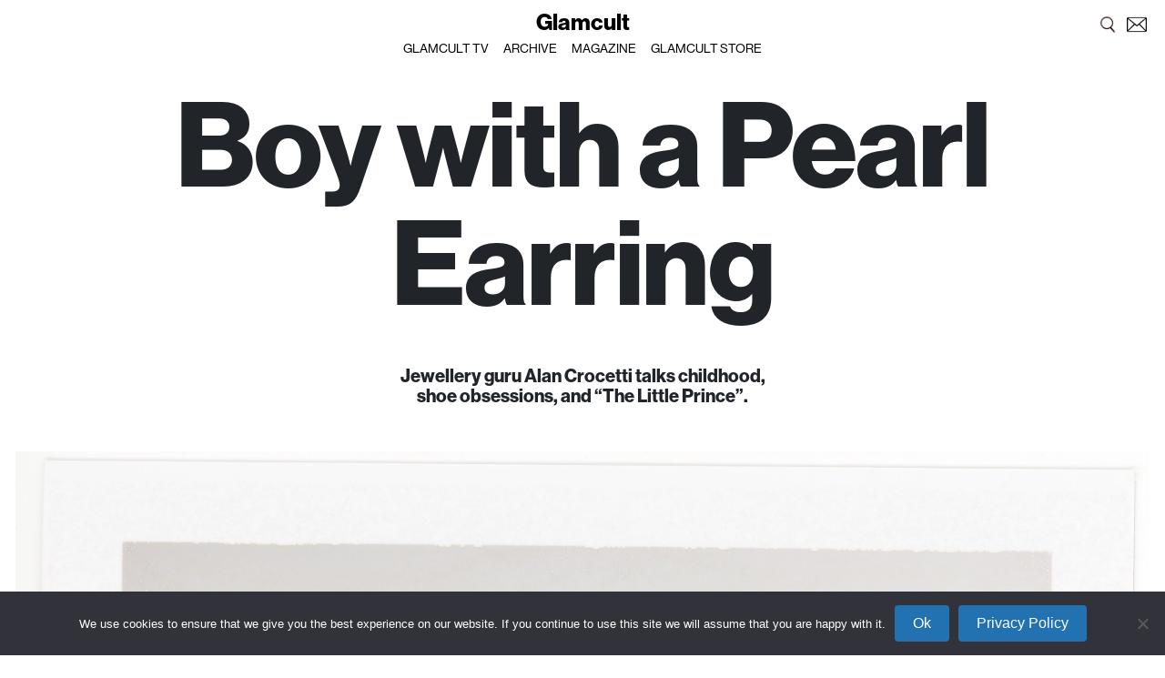

--- FILE ---
content_type: text/html; charset=UTF-8
request_url: https://www.glamcult.com/articles/boy-with-a-pearl-earring/
body_size: 14441
content:
<!DOCTYPE html>
<html lang="en">
	<head>
		<meta charset="utf-8">
		<meta name="viewport" content="width=device-width, initial-scale=1, shrink-to-fit=no">
	
		<link rel="stylesheet" href="https://stackpath.bootstrapcdn.com/bootstrap/4.3.1/css/bootstrap.min.css" integrity="sha384-ggOyR0iXCbMQv3Xipma34MD+dH/1fQ784/j6cY/iJTQUOhcWr7x9JvoRxT2MZw1T" crossorigin="anonymous">
		<link rel="stylesheet" href="/wp-content/themes/gc/css/main.css?v=2.72">
		<link rel="icon" href="https://www.glamcult.com/wp-content/themes/gc/favicon.png">
		
		<!-- Adobe font loading -->
		<link rel="stylesheet" href="https://use.typekit.net/pqp2tza.css">
		<link rel="stylesheet" href="/wp-content/themes/gc/Optimo-Genath/GenathRegular.css">
		
		<script src="https://code.jquery.com/jquery-3.4.1.min.js" integrity="sha256-CSXorXvZcTkaix6Yvo6HppcZGetbYMGWSFlBw8HfCJo=" crossorigin="anonymous"></script>
		
		<title>Glamcult</title>
		<meta name="description" content="">
		
		
		<meta name="facebook-domain-verification" content="gt8wwzbpgze0ed3e0ncalin529k3le" />
		<!-- Facebook OG -->
        <meta property="og:site_name" content="GLAMCULT.COM"/>
        <meta property="og:title" content="Boy with a Pearl Earring"/>
        <meta property="og:description" content="worldwide underground"/>
        <meta property="og:type" content="website"/>
        <meta property="og:image" content="4373"/>

		<meta name='robots' content='max-image-preview:large' />
	<style>img:is([sizes="auto" i], [sizes^="auto," i]) { contain-intrinsic-size: 3000px 1500px }</style>
	<link rel='dns-prefetch' href='//cdn.jsdelivr.net' />
<script type="text/javascript">
/* <![CDATA[ */
window._wpemojiSettings = {"baseUrl":"https:\/\/s.w.org\/images\/core\/emoji\/16.0.1\/72x72\/","ext":".png","svgUrl":"https:\/\/s.w.org\/images\/core\/emoji\/16.0.1\/svg\/","svgExt":".svg","source":{"concatemoji":"https:\/\/www.glamcult.com\/wp-includes\/js\/wp-emoji-release.min.js?ver=6.8.3"}};
/*! This file is auto-generated */
!function(s,n){var o,i,e;function c(e){try{var t={supportTests:e,timestamp:(new Date).valueOf()};sessionStorage.setItem(o,JSON.stringify(t))}catch(e){}}function p(e,t,n){e.clearRect(0,0,e.canvas.width,e.canvas.height),e.fillText(t,0,0);var t=new Uint32Array(e.getImageData(0,0,e.canvas.width,e.canvas.height).data),a=(e.clearRect(0,0,e.canvas.width,e.canvas.height),e.fillText(n,0,0),new Uint32Array(e.getImageData(0,0,e.canvas.width,e.canvas.height).data));return t.every(function(e,t){return e===a[t]})}function u(e,t){e.clearRect(0,0,e.canvas.width,e.canvas.height),e.fillText(t,0,0);for(var n=e.getImageData(16,16,1,1),a=0;a<n.data.length;a++)if(0!==n.data[a])return!1;return!0}function f(e,t,n,a){switch(t){case"flag":return n(e,"\ud83c\udff3\ufe0f\u200d\u26a7\ufe0f","\ud83c\udff3\ufe0f\u200b\u26a7\ufe0f")?!1:!n(e,"\ud83c\udde8\ud83c\uddf6","\ud83c\udde8\u200b\ud83c\uddf6")&&!n(e,"\ud83c\udff4\udb40\udc67\udb40\udc62\udb40\udc65\udb40\udc6e\udb40\udc67\udb40\udc7f","\ud83c\udff4\u200b\udb40\udc67\u200b\udb40\udc62\u200b\udb40\udc65\u200b\udb40\udc6e\u200b\udb40\udc67\u200b\udb40\udc7f");case"emoji":return!a(e,"\ud83e\udedf")}return!1}function g(e,t,n,a){var r="undefined"!=typeof WorkerGlobalScope&&self instanceof WorkerGlobalScope?new OffscreenCanvas(300,150):s.createElement("canvas"),o=r.getContext("2d",{willReadFrequently:!0}),i=(o.textBaseline="top",o.font="600 32px Arial",{});return e.forEach(function(e){i[e]=t(o,e,n,a)}),i}function t(e){var t=s.createElement("script");t.src=e,t.defer=!0,s.head.appendChild(t)}"undefined"!=typeof Promise&&(o="wpEmojiSettingsSupports",i=["flag","emoji"],n.supports={everything:!0,everythingExceptFlag:!0},e=new Promise(function(e){s.addEventListener("DOMContentLoaded",e,{once:!0})}),new Promise(function(t){var n=function(){try{var e=JSON.parse(sessionStorage.getItem(o));if("object"==typeof e&&"number"==typeof e.timestamp&&(new Date).valueOf()<e.timestamp+604800&&"object"==typeof e.supportTests)return e.supportTests}catch(e){}return null}();if(!n){if("undefined"!=typeof Worker&&"undefined"!=typeof OffscreenCanvas&&"undefined"!=typeof URL&&URL.createObjectURL&&"undefined"!=typeof Blob)try{var e="postMessage("+g.toString()+"("+[JSON.stringify(i),f.toString(),p.toString(),u.toString()].join(",")+"));",a=new Blob([e],{type:"text/javascript"}),r=new Worker(URL.createObjectURL(a),{name:"wpTestEmojiSupports"});return void(r.onmessage=function(e){c(n=e.data),r.terminate(),t(n)})}catch(e){}c(n=g(i,f,p,u))}t(n)}).then(function(e){for(var t in e)n.supports[t]=e[t],n.supports.everything=n.supports.everything&&n.supports[t],"flag"!==t&&(n.supports.everythingExceptFlag=n.supports.everythingExceptFlag&&n.supports[t]);n.supports.everythingExceptFlag=n.supports.everythingExceptFlag&&!n.supports.flag,n.DOMReady=!1,n.readyCallback=function(){n.DOMReady=!0}}).then(function(){return e}).then(function(){var e;n.supports.everything||(n.readyCallback(),(e=n.source||{}).concatemoji?t(e.concatemoji):e.wpemoji&&e.twemoji&&(t(e.twemoji),t(e.wpemoji)))}))}((window,document),window._wpemojiSettings);
/* ]]> */
</script>
<style id='wp-emoji-styles-inline-css' type='text/css'>

	img.wp-smiley, img.emoji {
		display: inline !important;
		border: none !important;
		box-shadow: none !important;
		height: 1em !important;
		width: 1em !important;
		margin: 0 0.07em !important;
		vertical-align: -0.1em !important;
		background: none !important;
		padding: 0 !important;
	}
</style>
<link rel='stylesheet' id='wp-block-library-css' href='https://www.glamcult.com/wp-includes/css/dist/block-library/style.min.css?ver=6.8.3' type='text/css' media='all' />
<style id='classic-theme-styles-inline-css' type='text/css'>
/*! This file is auto-generated */
.wp-block-button__link{color:#fff;background-color:#32373c;border-radius:9999px;box-shadow:none;text-decoration:none;padding:calc(.667em + 2px) calc(1.333em + 2px);font-size:1.125em}.wp-block-file__button{background:#32373c;color:#fff;text-decoration:none}
</style>
<style id='global-styles-inline-css' type='text/css'>
:root{--wp--preset--aspect-ratio--square: 1;--wp--preset--aspect-ratio--4-3: 4/3;--wp--preset--aspect-ratio--3-4: 3/4;--wp--preset--aspect-ratio--3-2: 3/2;--wp--preset--aspect-ratio--2-3: 2/3;--wp--preset--aspect-ratio--16-9: 16/9;--wp--preset--aspect-ratio--9-16: 9/16;--wp--preset--color--black: #000000;--wp--preset--color--cyan-bluish-gray: #abb8c3;--wp--preset--color--white: #ffffff;--wp--preset--color--pale-pink: #f78da7;--wp--preset--color--vivid-red: #cf2e2e;--wp--preset--color--luminous-vivid-orange: #ff6900;--wp--preset--color--luminous-vivid-amber: #fcb900;--wp--preset--color--light-green-cyan: #7bdcb5;--wp--preset--color--vivid-green-cyan: #00d084;--wp--preset--color--pale-cyan-blue: #8ed1fc;--wp--preset--color--vivid-cyan-blue: #0693e3;--wp--preset--color--vivid-purple: #9b51e0;--wp--preset--gradient--vivid-cyan-blue-to-vivid-purple: linear-gradient(135deg,rgba(6,147,227,1) 0%,rgb(155,81,224) 100%);--wp--preset--gradient--light-green-cyan-to-vivid-green-cyan: linear-gradient(135deg,rgb(122,220,180) 0%,rgb(0,208,130) 100%);--wp--preset--gradient--luminous-vivid-amber-to-luminous-vivid-orange: linear-gradient(135deg,rgba(252,185,0,1) 0%,rgba(255,105,0,1) 100%);--wp--preset--gradient--luminous-vivid-orange-to-vivid-red: linear-gradient(135deg,rgba(255,105,0,1) 0%,rgb(207,46,46) 100%);--wp--preset--gradient--very-light-gray-to-cyan-bluish-gray: linear-gradient(135deg,rgb(238,238,238) 0%,rgb(169,184,195) 100%);--wp--preset--gradient--cool-to-warm-spectrum: linear-gradient(135deg,rgb(74,234,220) 0%,rgb(151,120,209) 20%,rgb(207,42,186) 40%,rgb(238,44,130) 60%,rgb(251,105,98) 80%,rgb(254,248,76) 100%);--wp--preset--gradient--blush-light-purple: linear-gradient(135deg,rgb(255,206,236) 0%,rgb(152,150,240) 100%);--wp--preset--gradient--blush-bordeaux: linear-gradient(135deg,rgb(254,205,165) 0%,rgb(254,45,45) 50%,rgb(107,0,62) 100%);--wp--preset--gradient--luminous-dusk: linear-gradient(135deg,rgb(255,203,112) 0%,rgb(199,81,192) 50%,rgb(65,88,208) 100%);--wp--preset--gradient--pale-ocean: linear-gradient(135deg,rgb(255,245,203) 0%,rgb(182,227,212) 50%,rgb(51,167,181) 100%);--wp--preset--gradient--electric-grass: linear-gradient(135deg,rgb(202,248,128) 0%,rgb(113,206,126) 100%);--wp--preset--gradient--midnight: linear-gradient(135deg,rgb(2,3,129) 0%,rgb(40,116,252) 100%);--wp--preset--font-size--small: 13px;--wp--preset--font-size--medium: 20px;--wp--preset--font-size--large: 36px;--wp--preset--font-size--x-large: 42px;--wp--preset--spacing--20: 0.44rem;--wp--preset--spacing--30: 0.67rem;--wp--preset--spacing--40: 1rem;--wp--preset--spacing--50: 1.5rem;--wp--preset--spacing--60: 2.25rem;--wp--preset--spacing--70: 3.38rem;--wp--preset--spacing--80: 5.06rem;--wp--preset--shadow--natural: 6px 6px 9px rgba(0, 0, 0, 0.2);--wp--preset--shadow--deep: 12px 12px 50px rgba(0, 0, 0, 0.4);--wp--preset--shadow--sharp: 6px 6px 0px rgba(0, 0, 0, 0.2);--wp--preset--shadow--outlined: 6px 6px 0px -3px rgba(255, 255, 255, 1), 6px 6px rgba(0, 0, 0, 1);--wp--preset--shadow--crisp: 6px 6px 0px rgba(0, 0, 0, 1);}:where(.is-layout-flex){gap: 0.5em;}:where(.is-layout-grid){gap: 0.5em;}body .is-layout-flex{display: flex;}.is-layout-flex{flex-wrap: wrap;align-items: center;}.is-layout-flex > :is(*, div){margin: 0;}body .is-layout-grid{display: grid;}.is-layout-grid > :is(*, div){margin: 0;}:where(.wp-block-columns.is-layout-flex){gap: 2em;}:where(.wp-block-columns.is-layout-grid){gap: 2em;}:where(.wp-block-post-template.is-layout-flex){gap: 1.25em;}:where(.wp-block-post-template.is-layout-grid){gap: 1.25em;}.has-black-color{color: var(--wp--preset--color--black) !important;}.has-cyan-bluish-gray-color{color: var(--wp--preset--color--cyan-bluish-gray) !important;}.has-white-color{color: var(--wp--preset--color--white) !important;}.has-pale-pink-color{color: var(--wp--preset--color--pale-pink) !important;}.has-vivid-red-color{color: var(--wp--preset--color--vivid-red) !important;}.has-luminous-vivid-orange-color{color: var(--wp--preset--color--luminous-vivid-orange) !important;}.has-luminous-vivid-amber-color{color: var(--wp--preset--color--luminous-vivid-amber) !important;}.has-light-green-cyan-color{color: var(--wp--preset--color--light-green-cyan) !important;}.has-vivid-green-cyan-color{color: var(--wp--preset--color--vivid-green-cyan) !important;}.has-pale-cyan-blue-color{color: var(--wp--preset--color--pale-cyan-blue) !important;}.has-vivid-cyan-blue-color{color: var(--wp--preset--color--vivid-cyan-blue) !important;}.has-vivid-purple-color{color: var(--wp--preset--color--vivid-purple) !important;}.has-black-background-color{background-color: var(--wp--preset--color--black) !important;}.has-cyan-bluish-gray-background-color{background-color: var(--wp--preset--color--cyan-bluish-gray) !important;}.has-white-background-color{background-color: var(--wp--preset--color--white) !important;}.has-pale-pink-background-color{background-color: var(--wp--preset--color--pale-pink) !important;}.has-vivid-red-background-color{background-color: var(--wp--preset--color--vivid-red) !important;}.has-luminous-vivid-orange-background-color{background-color: var(--wp--preset--color--luminous-vivid-orange) !important;}.has-luminous-vivid-amber-background-color{background-color: var(--wp--preset--color--luminous-vivid-amber) !important;}.has-light-green-cyan-background-color{background-color: var(--wp--preset--color--light-green-cyan) !important;}.has-vivid-green-cyan-background-color{background-color: var(--wp--preset--color--vivid-green-cyan) !important;}.has-pale-cyan-blue-background-color{background-color: var(--wp--preset--color--pale-cyan-blue) !important;}.has-vivid-cyan-blue-background-color{background-color: var(--wp--preset--color--vivid-cyan-blue) !important;}.has-vivid-purple-background-color{background-color: var(--wp--preset--color--vivid-purple) !important;}.has-black-border-color{border-color: var(--wp--preset--color--black) !important;}.has-cyan-bluish-gray-border-color{border-color: var(--wp--preset--color--cyan-bluish-gray) !important;}.has-white-border-color{border-color: var(--wp--preset--color--white) !important;}.has-pale-pink-border-color{border-color: var(--wp--preset--color--pale-pink) !important;}.has-vivid-red-border-color{border-color: var(--wp--preset--color--vivid-red) !important;}.has-luminous-vivid-orange-border-color{border-color: var(--wp--preset--color--luminous-vivid-orange) !important;}.has-luminous-vivid-amber-border-color{border-color: var(--wp--preset--color--luminous-vivid-amber) !important;}.has-light-green-cyan-border-color{border-color: var(--wp--preset--color--light-green-cyan) !important;}.has-vivid-green-cyan-border-color{border-color: var(--wp--preset--color--vivid-green-cyan) !important;}.has-pale-cyan-blue-border-color{border-color: var(--wp--preset--color--pale-cyan-blue) !important;}.has-vivid-cyan-blue-border-color{border-color: var(--wp--preset--color--vivid-cyan-blue) !important;}.has-vivid-purple-border-color{border-color: var(--wp--preset--color--vivid-purple) !important;}.has-vivid-cyan-blue-to-vivid-purple-gradient-background{background: var(--wp--preset--gradient--vivid-cyan-blue-to-vivid-purple) !important;}.has-light-green-cyan-to-vivid-green-cyan-gradient-background{background: var(--wp--preset--gradient--light-green-cyan-to-vivid-green-cyan) !important;}.has-luminous-vivid-amber-to-luminous-vivid-orange-gradient-background{background: var(--wp--preset--gradient--luminous-vivid-amber-to-luminous-vivid-orange) !important;}.has-luminous-vivid-orange-to-vivid-red-gradient-background{background: var(--wp--preset--gradient--luminous-vivid-orange-to-vivid-red) !important;}.has-very-light-gray-to-cyan-bluish-gray-gradient-background{background: var(--wp--preset--gradient--very-light-gray-to-cyan-bluish-gray) !important;}.has-cool-to-warm-spectrum-gradient-background{background: var(--wp--preset--gradient--cool-to-warm-spectrum) !important;}.has-blush-light-purple-gradient-background{background: var(--wp--preset--gradient--blush-light-purple) !important;}.has-blush-bordeaux-gradient-background{background: var(--wp--preset--gradient--blush-bordeaux) !important;}.has-luminous-dusk-gradient-background{background: var(--wp--preset--gradient--luminous-dusk) !important;}.has-pale-ocean-gradient-background{background: var(--wp--preset--gradient--pale-ocean) !important;}.has-electric-grass-gradient-background{background: var(--wp--preset--gradient--electric-grass) !important;}.has-midnight-gradient-background{background: var(--wp--preset--gradient--midnight) !important;}.has-small-font-size{font-size: var(--wp--preset--font-size--small) !important;}.has-medium-font-size{font-size: var(--wp--preset--font-size--medium) !important;}.has-large-font-size{font-size: var(--wp--preset--font-size--large) !important;}.has-x-large-font-size{font-size: var(--wp--preset--font-size--x-large) !important;}
:where(.wp-block-post-template.is-layout-flex){gap: 1.25em;}:where(.wp-block-post-template.is-layout-grid){gap: 1.25em;}
:where(.wp-block-columns.is-layout-flex){gap: 2em;}:where(.wp-block-columns.is-layout-grid){gap: 2em;}
:root :where(.wp-block-pullquote){font-size: 1.5em;line-height: 1.6;}
</style>
<link rel='stylesheet' id='cookie-notice-front-css' href='https://www.glamcult.com/wp-content/plugins/cookie-notice/css/front.min.css?ver=2.5.7' type='text/css' media='all' />
<link rel='stylesheet' id='wpstream-style-css' href='https://www.glamcult.com/wp-content/plugins/wpstream/public//css/wpstream_style.css?ver=4.8' type='text/css' media='all' />
<link rel='stylesheet' id='video-js.min-css' href='https://www.glamcult.com/wp-content/plugins/wpstream/public/css/video-js.css?ver=4.8' type='text/css' media='all' />
<link rel='stylesheet' id='videojs-wpstream-player-css' href='https://www.glamcult.com/wp-content/plugins/wpstream/public/css/videojs-wpstream.css?ver=4.8.1761184794' type='text/css' media='all' />
<link rel='stylesheet' id='wpstream-integrations-css' href='https://www.glamcult.com/wp-content/plugins/wpstream/integrations/css/integrations.css?ver=4.8' type='text/css' media='all' />
<link rel='stylesheet' id='wpstream_front_style-css' href='https://www.glamcult.com/wp-content/plugins/wpstream/admin/css/wpstream-admin.css?ver=4.8' type='text/css' media='all' />
<link rel='stylesheet' id='wpstream-broadcaster-css-css' href='https://www.glamcult.com/wp-content/plugins/wpstream/public/css/broadcaster.css?ver=1761184794' type='text/css' media='all' />
<script type="text/javascript" id="cookie-notice-front-js-before">
/* <![CDATA[ */
var cnArgs = {"ajaxUrl":"https:\/\/www.glamcult.com\/wp-admin\/admin-ajax.php","nonce":"b6fd5ae750","hideEffect":"fade","position":"bottom","onScroll":false,"onScrollOffset":100,"onClick":false,"cookieName":"cookie_notice_accepted","cookieTime":2592000,"cookieTimeRejected":2592000,"globalCookie":false,"redirection":true,"cache":true,"revokeCookies":false,"revokeCookiesOpt":"automatic"};
/* ]]> */
</script>
<script type="text/javascript" src="https://www.glamcult.com/wp-content/plugins/cookie-notice/js/front.min.js?ver=2.5.7" id="cookie-notice-front-js"></script>
<script type="text/javascript" src="https://vjs.zencdn.net/8.20.0/video.min.js?ver=1" id="video.min-js"></script>
<script type="text/javascript" src="https://www.glamcult.com/wp-includes/js/jquery/jquery.min.js?ver=3.7.1" id="jquery-core-js"></script>
<script type="text/javascript" src="https://www.glamcult.com/wp-includes/js/jquery/jquery-migrate.min.js?ver=3.4.1" id="jquery-migrate-js"></script>
<link rel="https://api.w.org/" href="https://www.glamcult.com/wp-json/" /><link rel="alternate" title="JSON" type="application/json" href="https://www.glamcult.com/wp-json/wp/v2/posts/3963" /><link rel="EditURI" type="application/rsd+xml" title="RSD" href="https://www.glamcult.com/xmlrpc.php?rsd" />
<meta name="generator" content="WordPress 6.8.3" />
<link rel="canonical" href="https://www.glamcult.com/articles/boy-with-a-pearl-earring/" />
<link rel='shortlink' href='https://www.glamcult.com/?p=3963' />
<link rel="alternate" title="oEmbed (JSON)" type="application/json+oembed" href="https://www.glamcult.com/wp-json/oembed/1.0/embed?url=https%3A%2F%2Fwww.glamcult.com%2Farticles%2Fboy-with-a-pearl-earring%2F" />
<link rel="alternate" title="oEmbed (XML)" type="text/xml+oembed" href="https://www.glamcult.com/wp-json/oembed/1.0/embed?url=https%3A%2F%2Fwww.glamcult.com%2Farticles%2Fboy-with-a-pearl-earring%2F&#038;format=xml" />
 
	</head>
	
	<body data-rsssl=1 style="background-color:#ffffff">
<style>
	.logo {
		font-family: "neue-haas-grotesk-display";
		font-size: 21px;
		font-size: 25px;
		line-height: 38px;
		text-decoration: none;
		color: #000;
		font-weight: 800;
	}
	
	.logo:hover {
		color:#000;
	}
	
	.dropdown {
		width:100%;
		position: relative;
		display: inline-block;
	}
	
	.dropdown_header_content {
		width:100%;
		text-align: center;
	}
	
	.dropdown_content {
		display: none;
		position: absolute;
		background-color: #FFF;
		width:100%;
		z-index: 1;
		text-align:center;
		margin-top:-8px;
	}
	
		.dropdown_content ul {
			list-style-type: none;
			margin: 0;
			padding: 0;		
		}
	
		.dropdown_content li {
			margin: 0;
			padding: 0;
			display: inline;
			line-height: 100%;
		}
		
		.dropdown_content a {
			font-family: "neue-haas-grotesk-display";
			font-size: 14px;
			font-weight:500;
			text-transform: uppercase;
			margin-left: 6px;
			margin-right: 6px;
			color: #000;
			text-decorartion: none;
		}
	
	.dropdown:hover .dropdown_content {
		display: inline-block;
	}
	
	.dropdown_content2 {
		display: none;
		position: absolute;
		background-color: #FFF;
		width:100%;
		z-index: 1;
		text-align:center;
		padding-bottom: 7px;		
	}
	
		.dropdown_content2 ul {
			list-style-type: none;
			margin: 0;
			padding: 0;		
		}
	
		.dropdown_content2 li {
			margin: 0;
			padding: 0;
			display: inline;
		}
		
		.dropdown_content2 a {
			font-family: "neue-haas-grotesk-display";
			font-size: 14px;
			font-weight:500;
			text-transform: uppercase;
			margin-left: 8px;
			margin-right: 8px;
			color: #000;
			text-decorartion: none;
		}
		
		.sub:hover .dropdown_content2 {
			display: block;
		}
		
		
		
		.dropdown_content {
			display:block;
		}
		
		.logo:hover .dropdown_content {
			display:block;
		}
		
		
		
		.newsletterlink {
			font-family: "neue-haas-grotesk-display";
			font-size: 14px;
			font-weight:500;
			text-transform: uppercase;
			color: #000;
			text-decorartion: none;
			float:right; 
			margin-right:70px;
		}
		
		.newsletterlink:hover {
			color:#000;
		}
		
</style>



<!-- FIXED navigation logo header, hidden on MD and smaller-->
<div class="container-fluid fixed-top p-0 d-none d-lg-block" style="max-width:100%;">
	<div class="row no-gutters">
		<div class="col-12">
			<div class="header_bar" style="padding-top:5px;">
				
				<div style="position:fixed; z-index:10; right:20px; top:12px;">
					<a href="/archive"><img src="/wp-content/themes/gc/gfx/search-icon.png" style="width:22px;"></a>
					<a href='/#newsletter' data-toggle='modal' data-target='#newsletter'><img src="/wp-content/themes/gc/gfx/newsletter.png" style="width:22px; margin-left:6px;"></a>
				</div>	
				
				<div class="dropdown">
					<div class="dropdown_header_content">
					<a href="/" class="logo">Glamcult</a>
					</div>
						
					<div class="dropdown_content a" style="padding-top:5px; padding-bottom:9px;">
						<ul>
							<li><a href="/tv" target="_self">GLAMCULT TV</a></li>
							<li><a href="/archive" target="_self">ARCHIVE</a></li>
							<li><a href="https://shop.glamcult.com/collections/magazine" target="_blank">MAGAZINE</a></li>
							<li><a href="https://shop.glamcult.com" target="_blank">GLAMCULT STORE</a></li>
							
						</ul>
					</div>
				</div>
				
				
			</div>
		</div>
	</div>
</div>



<!-- FIXED navigation logo header, visible on XS, MD -->
<div class="container-fluid fixed-top p-0 d-block d-lg-none" style="max-width:100%;">
	<div class="row no-gutters">
		<div class="col-12">
			<div class="header_bar" style="padding-top:5px;">
				
				<!--
				<div style="position:fixed; z-index:10; right:20px; top:13px;"><a href="/archive"><img src="/wp-content/themes/gc/gfx/search-icon.png" style="width:22px;"></a></div>	
				-->
				
				<div class="dropdown">
					<div class="dropdown_header_content">
					<a href="/" class="logo">Glamcult</a>
					</div>
						
					<div class="dropdown_content a" style="padding-top:5px; padding-bottom:9px;">
						<ul>
							<li><a href="/tv" target="_self">GLAMCULT TV</a></li>
							<li><a href="/archive" target="_self">ARCHIVE</a></li>
							<li><a href="https://shop.glamcult.com/collections/magazine" target="_blank">MAGAZINE</a></li>
							<li><a href="https://shop.glamcult.com" target="_blank">STORE</a></li>
						</ul>
					</div>
				</div>
				
			</div>
		</div>
	</div>
</div>


<div style="height:72px; width:100%;"></div>


<!-- FIXED navigation logo header -->

<!-- code voor navigatie fade in/out scroll -->
<script>
$(window).scroll(function() {
  if ($(this).scrollTop() > 0) {
    $('.a').fadeOut();
  } else {
    $('.a').fadeIn();
  }
});

$('.header_bar').hover(function() {
   $('.a').fadeIn();
});
</script>





	
<div class="">

<div class="container-fluid" >
	
	
	<div class="row" style="margin-top:20px;">

		        <div class="col-12">
			<h1 class="ARTICLE_header_1">Boy with a Pearl Earring </h1>
			</div>
			    </div>
    	
	<div class="row" style="margin-top:20px;">

		        <div class="col-md-4 offset-md-4">
				<div class="ARTICLE_credits"><p>Jewellery guru Alan Crocetti talks childhood, shoe obsessions, and &#8220;The Little Prince&#8221;.</p>
</DIV>
			</div>
		    </div>
    	
	<div class="row" style="margin-top:20px;">

			        <div class="col-12">
			        <div style="position:relative;">
						<img src="https://www.glamcult.com/wp-content/uploads/2019/11/GC1_FINAL.jpg" style="width:100%; margin-top:30px">
									        </div>
					</div>
		            </div>
    	
	<div class="row" style="margin-top:20px;">

		        <div class="col-md-8 offset-md-2">
		        <center>
				<div class="ARTICLE_content ARTICLE_content_B">
				<p>Launching like a rocket, Brazilian designer <a href="https://www.instagram.com/alancrocetti/" target="_blank" rel="noopener">Alan Crocetti</a> has been accelerating expeditiously into the intergalactic fashion-sphere. After dropping out of a womenswear degree at Central Saint Martins in his final year, the designer first appeared on the radar with aggressively macho-looking mouthpieces for Bobby Abley’s Autumn/Winter collection in 2014. A year later, British fashion godmother Lulu Kennedy plucked him for her Fashion East showcase. One particular silver nose clip, an ode to Band-Aids on broken noses, went viral, and was pictured on every handsome “it” specimen of the season.</p>
<p>There’s an aura of gravity to Crocetti’s clean-cut, sleek and measured work. It’s neither minimal nor gothic, retro nor traditional—instead, it could almost be identified as extra-terrestrial. Jewellery transcends notions of delicacy and resilience, orbiting the upper body. An ecliptic cuff grace the axis of the ear, biker flames and tribal tattoos translate into elegant gold pieces, and a mythical scorpion with a rosebud stinger is stamped on to rings and pendants (one can only imagine what this symbolizes).</p>
<p>What’s gripping about Crocetti’s designs is that they genuinely flatter and accentuate the natural lines of the human face and body—it’s no surprise that his new collection is named &#8220;EROTICA<em>&#8220;</em>—which is also why brands such as GmbH and Helmut Lang have scrambled to collaborate with him in the past year. While the fashion world preys on and hunts Crocetti, Glamcult is blessed with an interview full of life lessons from the man himself. Where’s the anti-venom when you need it?</p>
				</div>
				</center>
			</div>			
		    </div>
    	
	<div class="row" style="margin-top:20px;">

			        <div class="col-12">
			        <div style="position:relative;">
						<img src="https://www.glamcult.com/wp-content/uploads/2019/11/GC10_FINAL.jpg" style="width:100%; margin-top:30px">
												<div class="on_image_credits black"><p>Coat <u>Ninamounah</u>, earrings, bracelet and rings <u>Alan Crocetti</u></p>
</div>
									        </div>
					</div>
		            </div>
    	
	<div class="row" style="margin-top:20px;">

		        <div class="col-md-8 offset-md-2">
		        <center>
				<div class="ARTICLE_content ARTICLE_content_B">
				<p><strong>What were you like as a child? What’s your fondest memory growing up in Belo Horizonte? </strong></p>
<p>I was a pretty active boy; I loved creating and deconstructing things from a young age. My fondest memory was the freedom I had. My parents were strict with things that would eventually help me become a better human but creative-wise they would let me explore whatever I put my head into doing. Also, the support they gave me coming out is one of my fondest memories. When I was 16 my dad wasn’t ready to hear about boys and relationships but he never lacked respect for me. He used to take me to gay clubs and would pick me up once I was ready to go home because he was scared of what people could do to me out of homophobia. A year later he was even ready to comfort me on my first ever heartbreak. It was a big lesson about mutual respect. That’s priceless.</p>
<p><strong>You once mentioned you’d be proud if your father wore your pieces—has he done so yet?</strong></p>
<p>Yeah—finally! Turns out he was just waiting for gifts…</p>
<p><strong>You went to CSM. What’s the most important thing you learned there? Who was your tutor and have you seen them since you left?</strong></p>
<p>I feel like I was at my best when I confronted my tutors (respectfully) and did what I had in mind. You can’t teach someone to be creative but you can learn how to stand your ground with things that matter. I take my ideas very seriously. Howard Tangye is incredible though; he really opens your mind in terms of letting you go beyond your initial expectations. I miss his life drawing classes with beer (he probably doesn’t know about that part). We aren’t in touch, unfortunately… let’s say I wasn’t a popular student.</p>
<p>&nbsp;</p>
				</div>
				</center>
			</div>			
		    </div>
    	
	<div class="row" style="margin-top:20px;">

			        <div class="col-6">
			    			    	<div style="position:relative;">
					<img src="https://www.glamcult.com/wp-content/uploads/2019/11/GC8_FINAL.jpg" style="width:100%;">
										<div class="on_image_credits black"><p>Trousers <u>Acne Studios</u>, earcuff and rings <u>Alan Crocetti</u></p>
</div>
								    	</div>
			    				</div>
				
				<div class="col-6">
									<div style="position:relative;">
					<img src="https://www.glamcult.com/wp-content/uploads/2019/11/GC3_FINAL1.jpg" style="width:100%;">
										<div class="on_image_credits black"><p>Earring <u>Alan Crocetti</u></p>
</div>
										</div>
								</div>
				
		            </div>
    	
	<div class="row" style="margin-top:20px;">

		        <div class="col-md-8 offset-md-2">
		        <center>
				<div class="ARTICLE_content ARTICLE_content_B">
				<p><strong>Fashion’s fairy godmother, Lulu Kennedy, supported you in her Fashion East scheme. How did you first meet and do you think you’d have the same success without her magic?</strong></p>
<p>I had a meeting with Natasha Booth from Fashion East to show what I had in mind; she liked it and guided me through it. Natasha is someone who should also be acknowledged in the programme. Fashion East is an incredible platform that helped me get exposure a lot quicker. However, the work is still hard. It isn’t just doing it and you’re sorted for life. I like to think I’d always get to where I am and where I want to be (because I’m not there yet) but Fashion East opened doors I wouldn’t have been able to in the beginning. I’m forever thankful.</p>
<p><strong>If you hadn’t ended up designing jewellery, what would have been your plan B?</strong></p>
<p>Probably footwear; I have an obsession with shoes. I would design them in every single project I had at CSM, and I was often told off for doing so. But how can you design a look without thinking of the shoes?! Jewellery, on the other hand… naked or dressed, it will do the work.</p>
<p><strong>Aside from sharing a passion for pearls, what is it about Diana Vreeland that excites you? And in the jewellery world, whom do you admire?</strong></p>
<p>Diana had an amazing approach to fashion. She taught me from a young age that as an aspiring designer you’re not supposed to give people what they want, you’re supposed to give them what they don’t know they want yet. ALANCROCETTI is truly based on that premise. My fellow Brazilian jewellery designer Fernando Jorge is incredibly talented; the sensitivity in his work is truly beautiful.</p>
				</div>
				</center>
			</div>			
		    </div>
    	
	<div class="row" style="margin-top:20px;">

			        <div class="col-6">
			    			    	<div style="position:relative;">
					<img src="https://www.glamcult.com/wp-content/uploads/2019/11/GC2_FINAL2.jpg" style="width:100%;">
										<div class="on_image_credits black"><p><span lang="EN-GB">Trousers <u>Acne Studios</u>, rings <u>Alan Crocetti</u></span></p>
</div>
								    	</div>
			    				</div>
				
				<div class="col-6">
									<div style="position:relative;">
					<img src="https://www.glamcult.com/wp-content/uploads/2019/11/GC9_FINAL1.jpg" style="width:100%;">
										<div class="on_image_credits black"><p>Suit <u>Comme des Garçons</u>, earrings <u>Alan Crocetti</u></p>
</div>
										</div>
								</div>
				
		            </div>
    	
	<div class="row" style="margin-top:20px;">

		        <div class="col-md-8 offset-md-2">
		        <center>
				<div class="ARTICLE_content ARTICLE_content_B">
				<p><strong>Of all your designs, what’s your favourite? Can you explain the thought process behind the idea?</strong></p>
<p>Let’s say you can’t really choose a favourite child, though you know the ones that are doing better. My rose earring is already in its third update and has been with me for a while now. It’s based on my love for roses, the first book I loved as a kid—Antoine de Saint-Exupéry’s&#8221;The Little Prince&#8221;<em>—</em>and my first memory of art and surrealism, Salvador Dalí’s  &#8220;Rose Meditative&#8221;.</p>
<p><strong>Do you believe Instagram has played a part in your success? </strong></p>
<p>I’m a true believer in the power of Instagram; it’s a big part of my career. And it’s literally where you see not only the product but the ideas behind it and old mood boards. It just makes everything more exciting.</p>
<p><strong>How did your collaboration with GmbH, our Berlin favourites, begin? What exactly makes this collab work so well?</strong></p>
<p>Serhat [Isik] and I were friends before they started the brand, back when I was still discovering myself as a designer and he had plans with his new brand. Knowing him as a person and everything he and GmbH stand for hit home. So, when Serhat and Benjamin [Huseby] approached me to work on their jewellery it was really a no-brainer. I identify and I’m an admirer of their brand’s empowering cuts as well as the inclusive message it represents.</p>
				</div>
				</center>
			</div>			
		    </div>
    	
	<div class="row" style="margin-top:20px;">

			        <div class="col-12">
			        <div style="position:relative;">
						<img src="https://www.glamcult.com/wp-content/uploads/2019/11/GC4_FINAL5.jpg" style="width:100%; margin-top:30px">
												<div class="on_image_credits black"><p>Shirt <u>Comme des Garçons</u>, bracelet <u>Alan Crocetti</u></p>
</div>
									        </div>
					</div>
		            </div>
    	
	<div class="row" style="margin-top:20px;">

		        <div class="col-md-8 offset-md-2">
		        <center>
				<div class="ARTICLE_content ARTICLE_content_B">
				<p><strong>What’s your birthstone, and have you ever used it in your work?</strong></p>
<p>Wow, I had to Google that because I didn’t even know it. Citrine and Topaz! Funnily enough, they’ve been used in almost all of my seasons… is that a sign?</p>
<p><strong>Is there anyone, dead or alive, you’d love to work with?</strong></p>
<p>Azzedine Alaïa.</p>
<p><strong>Have you ever approached a stranger wearing your designs? </strong></p>
<p>I used to host at a restaurant in Mayfair in the beginning of my career and sometimes I used to see artists who had borrowed my pieces via stylists for events wearing them. I wouldn’t say a word. I was happy enough my jewellery was doing the job without further introduction.</p>
<p><strong>The upcoming issue of Glamcult zooms in on the idea of nurturing. What does the word “nurture” mean in your personal and professional life?</strong></p>
<p>It’s the common base of a good life. Treat yourself, the ones around you and the place you live with respect. It’s a simple recipe of internal peace and, very important, survival.</p>
<p><strong>Do you have a pearl of wisdom to share with us?</strong></p>
<p>Learn how to spend your time and don’t take yourself too seriously.</p>
				</div>
				</center>
			</div>			
		    </div>
    	
	<div class="row" style="margin-top:20px;">

			        <div class="col-12">
			        <div style="position:relative;">
						<img src="https://www.glamcult.com/wp-content/uploads/2019/11/GC11_FINAL.jpg" style="width:100%; margin-top:30px">
												<div class="on_image_credits black"><p>Trousers <u>Wooyoungmi</u>, balaclava <u>Ninamounah</u>, rings <u>Alan Crocetti</u></p>
</div>
									        </div>
					</div>
		            </div>
    	
	<div class="row" style="margin-top:20px;">

		        <div class="col-md-4 offset-md-4">
				<div class="ARTICLE_credits"><p><em>This interview and photoshoot originally appeared in Glamcult&#8217;s Winter&#8217;19 NURTURE issue. </em></p>
<p>&nbsp;</p>
<p>Words: Lawrence Harrison</p>
<p>Photography: Ferry van der Nat—UNSPOKEN</p>
<p>Styling: Leendert Sonnevelt</p>
<p>Hair: Daan Kneppers—NCL Representation</p>
<p>Models: Said—Tomorrow Is Another Day, Matthieu Rousseau</p>
<p>&nbsp;</p>
<p>Special thanks to VAHQ studio</p>
<p>&nbsp;</p>
<p><a href="http://www.alancrocetti.com">www.alancrocetti.com</a></p>
<p>&nbsp;</p>
</DIV>
			</div>
		    </div>
    	
	
<div style="width:100%; height:100px;"></div>	
	

</div>



<div class="progress-container">
    <div class="progress-bar" id="myBar"></div>
</div> 

<script>
// When the user scrolls the page, execute myFunction 
window.onscroll = function() {myFunction()};

function myFunction() {
  var winScroll = document.body.scrollTop || document.documentElement.scrollTop;
  var height = document.documentElement.scrollHeight - document.documentElement.clientHeight;
  var scrolled = (winScroll / height) * 100;
  document.getElementById("myBar").style.width = scrolled + "%";
}
</script>



<div class="blockpadding" style="background-color:#000;">
	<div class="container-fluid">
		<div class="row">
			<div class="col-4">
				<div class="footer_item"><a href="/archive">SEARCH</a></div>
				<div class="footer_item"><a href="/about">ABOUT</a></div>
				<div class="footer_item"><a href="/contact">CONTACT</a></div>
			</div>
			<div class="col-4">
				<div class="footer_item"><a href="/jobs">JOBS</a></div>
				<div class="footer_item"><a href="/advertising">ADVERTISING</a></div>
				<div class="footer_item"><a href="/terms-and-conditions">TERMS & CONDITIONS</a></div>
				<div class="footer_item"><a href="/privacy-policy">PRIVACY POLICY</a></div>
			</div>

			<div class="col-4">
				<div class="footer_item"><a href="https://www.youtube.com/@GlamcultTV" target="_blank">YOUTUBE</a></div>
				<div class="footer_item"><a href="https://www.instagram.com/glamcult" target="_blank">INSTAGRAM</a></div>
				<div class="footer_item"><a href="https://www.facebook.com/glamcult" target="_blank">FACEBOOK</a></div>
				<div class="footer_item"><a href='/#newsletter' data-toggle='modal' data-target='#newsletter'>NEWSLETTER</a></div>
			</div>

		</div>
	</div>
<div>




	<!-- Modal -->
<div class="modal fade" id="newsletter" tabindex="-1" role="dialog" aria-hidden="true">
  <div class="modal-dialog">
    <div class="modal-content">
	    
	    	<div class="modal-header">
			<button type="button" class="close" data-dismiss="modal" aria-label="Close">
			<span aria-hidden="true">&times;</span>
			</button>
      	</div>
	    
	    
	    
            <div class="modal-body" style="margin-top:-20px;">
       
<!-- Begin Mailchimp Signup Form -->
<link href="//cdn-images.mailchimp.com/embedcode/classic-10_7.css" rel="stylesheet" type="text/css">
<style type="text/css">
	#mc_embed_signup{background:#fff; clear:left; font:14px Helvetica,Arial,sans-serif; }
	/* Add your own Mailchimp form style overrides in your site stylesheet or in this style block.
	   We recommend moving this block and the preceding CSS link to the HEAD of your HTML file. */
</style>
<style type="text/css">
	#mc-embedded-subscribe-form input[type=checkbox]{display: inline; width: auto;margin-right: 10px;}
	#mergeRow-gdpr {margin-top: 20px;}
	#mergeRow-gdpr fieldset label {font-weight: normal;}
	#mc-embedded-subscribe-form .mc_fieldset{border:none;min-height: 0px;padding-bottom:0px;}
</style>
<div id="mc_embed_signup">
<form action="https://glamcult.us16.list-manage.com/subscribe/post?u=7f5f5c108aab86c18c0018021&amp;id=ce3c5098a2" method="post" id="mc-embedded-subscribe-form" name="mc-embedded-subscribe-form" class="validate" target="_blank" novalidate>
    <div id="mc_embed_signup_scroll">
	<h2>Subscribe to our mailing list</h2>
<div class="mc-field-group">
	<label for="mce-EMAIL">Email Address </label>
	<input type="email" value="" name="EMAIL" class="required email" id="mce-EMAIL">
</div>


	<div id="mce-responses" class="clear">
		<div class="response" id="mce-error-response" style="display:none"></div>
		<div class="response" id="mce-success-response" style="display:none"></div>
	</div>    <!-- real people should not fill this in and expect good things - do not remove this or risk form bot signups-->
    <div style="position: absolute; left: -5000px;" aria-hidden="true"><input type="text" name="b_7f5f5c108aab86c18c0018021_ce3c5098a2" tabindex="-1" value=""></div>
    <div class="clear"><input type="submit" value="Subscribe" name="subscribe" id="mc-embedded-subscribe" class="button"></div>
    </div>
</form>
<br><br>
</div>
<script type='text/javascript' src='//s3.amazonaws.com/downloads.mailchimp.com/js/mc-validate.js'></script><script type='text/javascript'>(function($) {window.fnames = new Array(); window.ftypes = new Array();fnames[0]='EMAIL';ftypes[0]='email';fnames[1]='FNAME';ftypes[1]='text';fnames[2]='LNAME';ftypes[2]='text';fnames[3]='ADDRESS';ftypes[3]='address';fnames[4]='PHONE';ftypes[4]='phone';}(jQuery));var $mcj = jQuery.noConflict(true);</script>
<!--End mc_embed_signup-->


      </div>
    </div>
  </div>
</div>



	
	<script src="https://cdnjs.cloudflare.com/ajax/libs/popper.js/1.14.7/umd/popper.min.js" integrity="sha384-UO2eT0CpHqdSJQ6hJty5KVphtPhzWj9WO1clHTMGa3JDZwrnQq4sF86dIHNDz0W1" crossorigin="anonymous"></script>
	<script src="https://stackpath.bootstrapcdn.com/bootstrap/4.3.1/js/bootstrap.min.js" integrity="sha384-JjSmVgyd0p3pXB1rRibZUAYoIIy6OrQ6VrjIEaFf/nJGzIxFDsf4x0xIM+B07jRM" crossorigin="anonymous"></script>
	
	<script type="speculationrules">
{"prefetch":[{"source":"document","where":{"and":[{"href_matches":"\/*"},{"not":{"href_matches":["\/wp-*.php","\/wp-admin\/*","\/wp-content\/uploads\/*","\/wp-content\/*","\/wp-content\/plugins\/*","\/wp-content\/themes\/gc\/*","\/*\\?(.+)"]}},{"not":{"selector_matches":"a[rel~=\"nofollow\"]"}},{"not":{"selector_matches":".no-prefetch, .no-prefetch a"}}]},"eagerness":"conservative"}]}
</script>
<script type="text/javascript" src="https://cdn.jsdelivr.net/npm/videojs-logo@latest/dist/videojs-logo.min.js?ver=3.0.0" id="videojs-logo-js"></script>
<script type="text/javascript" src="https://www.glamcult.com/wp-includes/js/jquery/ui/core.min.js?ver=1.13.3" id="jquery-ui-core-js"></script>
<script type="text/javascript" src="https://www.glamcult.com/wp-includes/js/jquery/ui/menu.min.js?ver=1.13.3" id="jquery-ui-menu-js"></script>
<script type="text/javascript" src="https://www.glamcult.com/wp-includes/js/dist/dom-ready.min.js?ver=f77871ff7694fffea381" id="wp-dom-ready-js"></script>
<script type="text/javascript" src="https://www.glamcult.com/wp-includes/js/dist/hooks.min.js?ver=4d63a3d491d11ffd8ac6" id="wp-hooks-js"></script>
<script type="text/javascript" src="https://www.glamcult.com/wp-includes/js/dist/i18n.min.js?ver=5e580eb46a90c2b997e6" id="wp-i18n-js"></script>
<script type="text/javascript" id="wp-i18n-js-after">
/* <![CDATA[ */
wp.i18n.setLocaleData( { 'text direction\u0004ltr': [ 'ltr' ] } );
/* ]]> */
</script>
<script type="text/javascript" src="https://www.glamcult.com/wp-includes/js/dist/a11y.min.js?ver=3156534cc54473497e14" id="wp-a11y-js"></script>
<script type="text/javascript" src="https://www.glamcult.com/wp-includes/js/jquery/ui/autocomplete.min.js?ver=1.13.3" id="jquery-ui-autocomplete-js"></script>
<script type="text/javascript" src="https://www.glamcult.com/wp-includes/js/jquery/ui/effect.min.js?ver=1.13.3" id="jquery-effects-core-js"></script>
<script type="text/javascript" id="wpstream-start-streaming-js-extra">
/* <![CDATA[ */
var wpstream_start_streaming_vars = {"admin_url":"https:\/\/www.glamcult.com\/wp-admin\/","loading_url":"https:\/\/www.glamcult.com\/wp-content\/plugins\/wpstream\/\/img\/loading.gif","download_mess":"Click to download!","uploading":"We are uploading your file.Do not close this window!","upload_complete2":"Upload Complete! You can upload another file!","not_accepted":"The file is not an accepted video format","upload_complete":"Upload Complete!","upload_failed":"Upload Failed!","upload_failed2":"Upload Failed! Please Try again!","no_band":"Not enough streaming data.","no_band_no_store":"Not enough streaming data or storage.","start_streaming_action":"TURNING ON","stop_streaming_action":"TURNING OFF","start_streaming":"TURN ON","stop_streaming":"TURN OFF","failed_fetching":"Failed to get channel info. Please try again.","turned_on_tooltip":"Channel is now OFF. Click to turn ON.","turned_off_tooltip":"Click to turn channel off. This will interrupt any ongoing broadcast.","turning_on_tooltip":"Turning a channel on may take 1-2 minutes or more. Please be patient.","turning_off_tooltip":"This may take a few minutes.","error1":"You don't have enough data to start a new event!","failed_event_creation":"Failed to start the channel. Please try again in a few minutes.","channel_turning_on":"Channel is turning on","channel_turning_off":"Channel is turning off","channel_on":"Channel is ON","channel_off":"Channel is OFF","turn_off_confirm":"ARE YOU SURE you'd like to TURN OFF the channel now? \n\nChannels TURN OFF automatically after 1 hour of inactivity (no active broadcast).\n\nManual TURN OFF is only useful if you require to change the channel settings immediately.\n\nStatistics may be unavailable or incomplete for up to an hour.\n\nIf your channel is configured with Auto TURN ON, it will turn back on as soon as there is a broadcast."};
/* ]]> */
</script>
<script type="text/javascript" src="https://www.glamcult.com/wp-content/plugins/wpstream/public/js/start_streaming.js?ver=202510230159" id="wpstream-start-streaming-js"></script>
<script type="text/javascript" id="wpstream-integrations-js-extra">
/* <![CDATA[ */
var wpstream_integrations_vars = {"admin_url":"https:\/\/www.glamcult.com\/wp-admin\/"};
/* ]]> */
</script>
<script type="text/javascript" src="https://www.glamcult.com/wp-content/plugins/wpstream/integrations/js/integrations.js?v=1767817474&amp;ver=4.8" id="wpstream-integrations-js"></script>
<script type="text/javascript" id="wpstream-plugin-scripts-js-extra">
/* <![CDATA[ */
var wpstreamPluginScriptsVars = {"ajaxurl":"https:\/\/www.glamcult.com\/wp-admin\/admin-ajax.php","processing":"sending...","send_mess":"Send Message","is_user_logged_in":"0","comment_text_empty":"Please type your comment.","comment_author_empty":"Please enter your name.","comment_email_empty":"Please enter your email.","comment_email_invalid":"Please enter a valid email address.","gdpr_agree":"You need to agree with GDPR terms."};
/* ]]> */
</script>
<script type="text/javascript" src="https://www.glamcult.com/wp-content/plugins/wpstream//hello-wpstream/js/wpstream-plugin-script.js?ver=1.0" id="wpstream-plugin-scripts-js"></script>

		<!-- Cookie Notice plugin v2.5.7 by Hu-manity.co https://hu-manity.co/ -->
		<div id="cookie-notice" role="dialog" class="cookie-notice-hidden cookie-revoke-hidden cn-position-bottom" aria-label="Cookie Notice" style="background-color: rgba(50,50,58,1);"><div class="cookie-notice-container" style="color: #fff"><span id="cn-notice-text" class="cn-text-container">We use cookies to ensure that we give you the best experience on our website. If you continue to use this site we will assume that you are happy with it.</span><span id="cn-notice-buttons" class="cn-buttons-container"><button id="cn-accept-cookie" data-cookie-set="accept" class="cn-set-cookie cn-button cn-button-custom button" aria-label="Ok">Ok</button><button data-link-url="https://www.glamcult.com/privacy-policy/" data-link-target="_self" id="cn-more-info" class="cn-more-info cn-button cn-button-custom button" aria-label="Privacy Policy">Privacy Policy</button></span><span id="cn-close-notice" data-cookie-set="accept" class="cn-close-icon" title="No"></span></div>
			
		</div>
		<!-- / Cookie Notice plugin --> 
	
	
	
	
	
	
	<script>
        (function(i,s,o,g,r,a,m){i['GoogleAnalyticsObject']=r;i[r]=i[r]||function(){
        (i[r].q=i[r].q||[]).push(arguments)},i[r].l=1*new Date();a=s.createElement(o),
        m=s.getElementsByTagName(o)[0];a.async=1;a.src=g;m.parentNode.insertBefore(a,m)
        })(window,document,'script','//www.google-analytics.com/analytics.js','ga');

        ga('create', 'UA-73710449-1', 'auto');
        ga('send', 'pageview');

        </script>
	</body>
	
</html>
<!-- Cached by WP-Optimize (gzip) - https://teamupdraft.com/wp-optimize/ - Last modified: January 7, 2026 8:24 pm (UTC:0) -->


--- FILE ---
content_type: text/css
request_url: https://www.glamcult.com/wp-content/themes/gc/css/main.css?v=2.72
body_size: 2168
content:
@import url(animate.min.css);

a:hover, h1 {
	text-decoration:none
}

h1 > u {
	text-decoration: none;
	border-bottom: 4px solid currentColor;
	display: inline-block;
}


.sidenav {
    height: 100%;
    width: 0;
    position: fixed;
    z-index: 9999;
    top: 0;
    left: 0;
    background-color: #FFF;
    overflow-x: hidden;
    transition: 0.5s;
    padding-top: 40px;
}

.sidenav a {
	font-family: "neue-haas-grotesk-display";
    text-decoration: none;
    color: #000;
    display: block;
    transition: 0.3s;
}

.sidenav a:hover {
    color: #333;
}

.sidenav .closebtn {
    position: absolute;
    top: 0;
    right: 25px;
    font-size: 36px;
    margin-left: 50px;
}


.sidenav_main {
	font-family: "neue-haas-grotesk-display";
	font-size:20px;
	padding: 3px 3px 3px 32px;
	text-transform: uppercase;
}


.sidenav_sub {
	font-family: "neue-haas-grotesk-display";
	font-size:16px;
	padding: 3px 3px 3px 32px;
	text-transform: uppercase;
}

.hspacer {
	width:100%;
	height:25px;
}

.blockpadding {
	width:100%; 
	padding:25px;
}




.container-fluid {
	max-width: 1280px;
}

body,p {
	font-family: "GenathRegular", Georgia;
}


h1,h2 {
	margin: 0;
	padding: 0;
	font-family: "neue-haas-grotesk-display";
}

.header_bar {
	height: 50px; 
	width: 100%; 
	background-color: #FFF;
}




.footer_bar {
	height: 50px; 
	width: 100%; 
	background-color: #FFF; 
	text-align: center;
}

.footer_nav_item {
	float: left;
	padding-right: 20px;
	line-height: 50px;
	text-transform: uppercase;
	font-family: "neue-haas-grotesk-display";
	font-size: 14px;
	color:#FFF;
}



.footer_item {
	line-height: 30px;
	text-transform: uppercase;
	font-family: "neue-haas-grotesk-display";
	font-size: 14px;
	color:#FFF;
}

.footer_item a {
	color: #FFF;
}



.home_archive_btn {
	margin-top:50px; 
	margin-left:auto; 
	margin-right:auto; 
	text-align:center; 
	padding:15px; 
	width:300px; 
	border: solid 1px #000; 
	font-size:30px; 
	color:#000; 
	font-family: "neue-haas-grotesk-display";
}

.home_archive_btn:hover {
	background-color:#000;
	color:#FFF !important;
}

.home_archive_btn:active {
	background-color:#000;
	color:#FFF !important;
}



.archive_btn {
	margin-bottom:18px; 
	text-align:center; 
	padding:12px; 
	width:100px; 
	border: solid 1px #000; 
	font-size:22px; 
	color:#000; 
	font-family: "neue-haas-grotesk-display";
	display:inline-block;
	margin-left:6px;
	margin-right:6px;
}

.archive_btn:hover {
	background-color:#000;
	color:#FFF !important;
}

.archive_btn:active {
	background-color:#000;
	color:#FFF !important;
}





.CB1_block_content {

}

	.CB1_header {
		font-family: "neue-haas-grotesk-display";
		font-size: calc(20px + (33 - 20) * ((100vw - 300px) / (1600 - 300)));
		line-height: 1em;
		font-weight: 400;
		text-transform: uppercase;
		color:#000;
		padding-top:0px;
	}
	
		.CB1_header:hover {
			color:#000;
		}
	
	.CB1_intro {
		font-family: "neue-haas-grotesk-display";
		font-size: calc(20px + (33 - 20) * ((100vw - 300px) / (1600 - 300)));
		line-height: 1em;
		font-weight: 400;
		margin-bottom: 38px;
		color:#000;
	}







.LP01_block_content {
	text-align:center;
}

	.LP01_header_1--1 {
		font-family: "neue-haas-grotesk-display" !important;
		font-size: calc(30px + (115 - 30) * ((100vw - 300px) / (1600 - 300)));
		line-height: 1em;
		font-weight: 300;
		text-transform: uppercase;
	}
		
	.LP01_header_1--2 {
		font-family: "neue-haas-grotesk-display";
		font-size: calc(30px + (200 - 30) * ((100vw - 300px) / (1600 - 300)));
		line-height: 0.95em;
		font-weight: 300;
	}

	.LP01_header_2--1 {
		font-family: "neue-haas-grotesk-display";
		font-size: calc(30px + (115 - 30) * ((100vw - 300px) / (1600 - 300)));
		line-height: 1em;
		font-weight: 800;
		mmargin-bottom: 55px;
		margin-bottom: 25px;
	}
	
	@media (max-width: 767.98px) {
		.LP01_header_2--1 {
			margin-bottom: 5px;
		}
	}
	
	
	
	
	
	
.LP02_block_content {
	text-align:center;
}
	
	.LP02_header_1--1 {
		font-family: "neue-haas-grotesk-display";
		font-size: calc(20px + (34 - 20) * ((100vw - 300px) / (1600 - 300)));
		line-height: 1em;
		font-weight: 400;
		text-transform: uppercase;
		
	}
	
	.LP02_header_1--2 {
		font-family: "GenathRegular", Georgia;
		font-size: calc(20px + (39 - 20) * ((100vw - 300px) / (1600 - 300)));
		line-height: 1.05em;
		font-weight: 500;
		letter-spacing: -1px;
	}
	
	.LP02_intro_1--1 {
		font-family: "GenathRegular", Georgia;
		font-size: calc(20px + (35 - 20) * ((100vw - 300px) / (1600 - 300)));
		line-height: 1.05em;
		font-weight: 500;
		letter-spacing: -1px;
	}
	
	.LP02_intro_1--2 {
		font-family: "GenathRegular", Georgia;
		font-size: calc(20px + (32 - 20) * ((100vw - 300px) / (1600 - 300)));
		line-height: 1.12em;
		font-weight: 500;
	}
	
	.LP02_intro_1--1 a {
	color:inherit;
	text-decoration: underline;
	}
	
	.LP02_intro_1--2 a {
	color:inherit;
	text-decoration: underline;
	}


	
.LP03_block_content {
	text-align:center;
}
	
	.LP03_header_1--1 {
		font-family: "neue-haas-grotesk-display";
		font-size: calc(20px + (34 - 20) * ((100vw - 300px) / (1600 - 300)));
		line-height: 1em;
		font-weight: 400;
		text-transform: uppercase;
	}
	
	.LP03_header_1--2 {
		font-family: "GenathRegular", Georgia;
		font-size: calc(20px + (39 - 20) * ((100vw - 300px) / (1600 - 300)));
		line-height: 1.05em;
		font-weight: 500;
		letter-spacing: -1px;
	}
	
	.LP03_intro_1--1 {
		font-family: "GenathRegular", Georgia;
		font-size: calc(20px + (34 - 20) * ((100vw - 300px) / (1600 - 300)));
		line-height: 1em;
	}
	
	.LP03_intro_1--2 {
		font-family: "neue-haas-grotesk-display";
		font-size: calc(20px + (32 - 20) * ((100vw - 300px) / (1600 - 300)));
		line-height: 1.12em;
		font-weight: 500;
	}
	
	.LP03_intro_1--1 a {
	color:inherit;
	text-decoration: underline;
	}
	
	.LP03_intro_1--2 a {
	color:inherit;
	text-decoration: underline;
	}
	
	
	
	
	

.LP04_block_content {
	text-align:center;
}

	.LP04_header_1--1 {
		font-family: "GenathRegular", Georgia;
		
		font-size: calc(30px + (145 - 30) * ((100vw - 300px) / (1600 - 300)));
		line-height: 0.9em;
		font-weight: 800;
		letter-spacing:-1px;
	}
		
	.LP04_header_1--2 {
		font-family: "neue-haas-grotesk-display";
		font-size: calc(30px + (120 - 30) * ((100vw - 300px) / (1600 - 300)));
		line-height: 0.95em;
		font-weight: 600;
	}
	
	.LP04_credits {
		font-family: "neue-haas-grotesk-display";
		font-size: calc(16px + (20 - 16) * ((100vw - 300px) / (1600 - 300)));
		line-height: 1.1em;
		font-weight:500;
		padding-left:20px;
		padding-right:40px;
	}	
	


.MP01_block_content {
	text-align:left;
}
	
	
	
	.MP01_header_1 {
		font-family: "GenathRegular", Georgia;
		font-size: calc(20px + (34 - 20) * ((100vw - 300px) / (1600 - 300)));
		line-height: 1.05em;
		font-weight: 500;
		letter-spacing: 0.01em;
		text-transform: uppercase;
	}
	
	.MP01_intro_1 {
		font-family: "neue-haas-grotesk-display";
		font-size: calc(20px + (24 - 20) * ((100vw - 300px) / (1600 - 300)));
		letter-spacing: 0.01em;
		line-height: 1.12em;
		font-weight: 500;
	}
	
	.MP01_intro_1 a {
		color:inherit;
		text-decoration: underline;
	}





.SP01_block_content {
	text-align:left;
}
	
	.SP01_header_1--1 {
		font-family: "GenathRegular", Georgia;	
		font-size: calc(20px + (34 - 20) * ((100vw - 300px) / (1600 - 300)));
		line-height: 1em;
		font-weight: 400;
		text-transform: uppercase;
	}
	
	.SP01_header_1--2 {
		font-family: "neue-haas-grotesk-display";
		font-size: calc(20px + (39 - 20) * ((100vw - 300px) / (1600 - 300)));
		line-height: 1.05em;
		font-weight: 500;
		letter-spacing: -1px;
		text-transform: uppercase;
	}
		
	.SP01_intro_1--1 {
		font-family: "GenathRegular", Georgia;
		font-size: calc(20px + (39 - 20) * ((100vw - 300px) / (1600 - 300)));
		line-height: 1.05em;
		font-weight: 500;
		letter-spacing: -1px;
		margin-bottom: 38px;
	}
	
	.SP01_intro_1--2 {
		font-family: "neue-haas-grotesk-display";
		font-size: calc(20px + (30 - 20) * ((100vw - 300px) / (1600 - 300)));
		line-height: 1em;
		letter-spacing: 0.01em;
		font-weight: 600;
		margin-bottom: 38px;
	}
	
	.SP01_intro_1--1 a {
	color:inherit;
	text-decoration: underline;
	}
	
	.SP01_intro_1--2 a {
	color:inherit;
	text-decoration: underline;
	}



.SP02_block_content {
	text-align:left;
}
	
	.SP02_header_1--1 {
		font-family: "GenathRegular", Georgia;	
		font-size: calc(20px + (33 - 20) * ((100vw - 300px) / (1600 - 300)));
		line-height: 1em;
		font-weight: 400;
		text-transform: uppercase;
	}
	
	.SP02_header_1--2 {
		font-family: "neue-haas-grotesk-display";
		font-size: calc(20px + (30 - 20) * ((100vw - 300px) / (1600 - 300)));
		line-height: 1.05em;
		font-weight: 500;
		letter-spacing: 0.01em;
		text-transform:uppercase;

	}
	
	.SP02_intro_1--1 {
		font-family: "GenathRegular", Georgia;
		font-size: calc(20px + (30 - 20) * ((100vw - 300px) / (1600 - 300)));
		line-height: 1.05em;
		font-weight: 500;
		letter-spacing: 0.01em;
		margin-bottom: 38px;
	}
	
	.SP02_intro_1--2 {
		font-family: "neue-haas-grotesk-display";
		font-size: calc(20px + (33 - 20) * ((100vw - 300px) / (1600 - 300)));
		line-height: 1em;
		font-weight: 400;
		margin-bottom: 38px;
	}

	.SP02_intro_1--1 a {
	color:inherit;
	text-decoration: underline;
	}
	
	.SP02_intro_1--2 a {
	color:inherit;
	text-decoration: underline;
	}





.ARTICLE_header_1 {
	font-family: "neue-haas-grotesk-display";
	font-size: 130px;
	line-height: 130px;
	font-weight: 800;
	text-align: center;
	letter-spacing: -1.5px;
}

.ARTICLE_credits {
	margin-top: 30px;
	text-align:center;
}

	.ARTICLE_credits p {
		font-family: "neue-haas-grotesk-display";
		font-size:20px;
		line-height: 22px;
		font-weight: 800;
		margin-bottom: 0;
	}
	
	.ARTICLE_credits a {
		color:#000;
		text-decoration: underline;
	}

.ARTICLE_content {
	margin-top:30px;
	mmax-width: 600px;
	text-align: left;
}

.ARTICLE_content p {
	font-family: "GenathRegular", Georgia;
	font-size: 24px;
	line-height: 28px;
	font-weight: 500;
	letter-spacing: -0.5px;
}

	.ARTICLE_content_B p {
		font-family: "neue-haas-grotesk-display", Georgia;
		font-size: calc(20px + (24 - 20) * ((100vw - 300px) / (1600 - 300)));
	    letter-spacing: 0.01em;
	    line-height: 1.12em;
	    font-weight: 500;
	}
	
	.ARTICLE_content_B a {
		color: #000;
		text-decoration: underline;
	}


.VISUAL_intro_header {
	font-family: "neue-haas-grotesk-display", Georgia;
	text-align: center;
	font-size: 48px;
	line-height: 1.05em;
	font-weight: 500;
	letter-spacing: 0.01em;
	text-transform:uppercase;
}

	VISUAL_intro_header h2 {}


.VISUAL_intro_credits {
	text-align: center;
	position: absolute; 
	bottom:10px; 
	width:100%;
}


	.VISUAL_intro_credits p {
		font-family: "neue-haas-grotesk-display", Georgia;
		font-size:20px;
		line-height: 22px;
		font-weight: 800;
		margin-bottom: 0;
		padding-left: 20px;
		padding-right: 20px;
	}
	
	.VISUAL_intro_credits a {
		color:#000;
		text-decoration: underline;
	}


.LP01_block_image,.LP02_block_image,.LP03_block_image,.SP01_block_image,.SP02_block_image {
	width: 100%; 	
}
		
.readmore {
	font-family: "GenathRegular", Georgia;
	font-size: calc(20px + (28 - 20) * ((100vw - 300px) / (1600 - 300)));
	line-height: 1em;
	color:#000;
	text-decoration: underline;
}	

.readmore:hover {
	color:#000;
	text-decoration: underline;
}
	

	
.progress-container {
position:fixed;
bottom:0;
  width: 100%;
  height: 8px;
  background: #ccc;
}

.progress-bar {
  height: 8px;
  background: #000;
  width: 0%;
}	

.on_image_credits {
	position:absolute; 
	z-index: 1; 
	bottom: 0; 
	padding: 20px;
	font-size: 12px;
	line-height: 17px;
	font-weight: 500;
	color: #FFF; 
}

	.on_image_credits p {
		margin: 0;
		padding: 0;
		font-family: "neue-haas-grotesk-display", Georgia;
	}
	
	
		

	
.black {
	color:#000;
}

	.black a {
		color:#000;
		text-decoration: underline;
	}


.white {
	color:#FFF;
}

.white a {
	color:#FFF;
	text-decoration: underline;
}



.col, .col-1, .col-10, .col-11, .col-12, .col-2, .col-3, .col-4, .col-5, .col-6, .col-7, .col-8, .col-9, .col-auto, .col-lg, .col-lg-1, .col-lg-10, .col-lg-11, .col-lg-12, .col-lg-2, .col-lg-3, .col-lg-4, .col-lg-5, .col-lg-6, .col-lg-7, .col-lg-8, .col-lg-9, .col-lg-auto, .col-md, .col-md-1, .col-md-10, .col-md-11, .col-md-12, .col-md-2, .col-md-3, .col-md-4, .col-md-5, .col-md-6, .col-md-7, .col-md-8, .col-md-9, .col-md-auto, .col-sm, .col-sm-1, .col-sm-10, .col-sm-11, .col-sm-12, .col-sm-2, .col-sm-3, .col-sm-4, .col-sm-5, .col-sm-6, .col-sm-7, .col-sm-8, .col-sm-9, .col-sm-auto, .col-xl, .col-xl-1, .col-xl-10, .col-xl-11, .col-xl-12, .col-xl-2, .col-xl-3, .col-xl-4, .col-xl-5, .col-xl-6, .col-xl-7, .col-xl-8, .col-xl-9, .col-xl-auto {
	padding-left: 7px;
	padding-right: 7px;
}

.row {
	margin-left: -5px;
	margin-right: -5px;
}


@media (min-width: 1280px) {
	
	
	.CB1_header {
		font-size: 30px;
	}
	
	.CB1_intro {
		font-size: 30px;
	}
	
	.SP02_header_1--1 {
		font-size: 30px;
	}
	
	.SP02_header_1--2 {
		font-size: 30px;
	}
	
	.SP02_intro_1--1 {
		font-size: 30px;
	}
	
	.SP02_intro_1--2 {
		font-size: 30px;
	}
	
	.LP01_header_1--1 {
		font-size: 94px;
	}
		
	.LP01_header_1--2 {
		font-size: 94px;
	}

	.LP01_header_2--1 {
		font-size: 94px;
	}
	
	LP04_header_1--1 {
		font-size: 117px;
	}
		
	.LP04_header_1--2 {
		font-size: 117px;
	}
	
	.LP04_credits {
		font-size: 19px;
	}	
}






@media (max-width: 575.98px) { 

.ARTICLE_header_1 {
	font-size: 38px;
	line-height: 42px;
	letter-spacing: 0.01em;
}

.blockpadding {
	padding-left: 0;
	padding-right: 0;
	padding-top: 15px;
	padding-bottom: 15px;
}

.SP01_block_image, .SP02_block_image {
	padding-bottom:15px;
}


.order-1, .LP02_block_content, .LP03_block_content, .MP01_header_1 {
	padding-top: 15px;
}


.SP01_header_1--1, .SP01_header_1--2, .SP01_intro_1--1, .SP01_intro_1--2, .SP02_intro_1--1, .SP02_intro_1--2, .MP01_header_1 {
	margin-bottom: 0;
}


}


@media (max-width: 767.98px) {

.VISUAL_intro_header {
	margin-bottom: 25px;
}
.VISUAL_intro_credits {
	position: relative; 
	margin-bottom: 25px;
}




}

.testindicators {
	display: none;
	width:100%; 
	background-color:red; 
	text-align: center; 
	font-size:13px;
}


.ARTICLE_content strong {
	font-weight: 600 !important;
}

.ARTICLE_content a {
	color: #000;
	text-decoration: underline;
}




.modal-header {
    border-bottom: none;
}

.cn-button.wp-default {
	font-family: "GenathRegular", Georgia !important;
	background: #FFF !important;
    border-color: #FFF !important;
    color: #000 !important;
    text-shadow: none !important;
}

.CB1_header {
	padding-top:20px !important;
}




/* Home top video */
.videoblock-hide {
  transform: translateY(-110%);
}	
	

--- FILE ---
content_type: text/css
request_url: https://www.glamcult.com/wp-content/themes/gc/Optimo-Genath/GenathRegular.css
body_size: 61773
content:
/* Optimo Webfont: GenathRegular */@font-face {
    font-family: 'GenathRegular';
    src: url('GenathRegular.eot'); /* IE9 Compat Modes */
    src: url('GenathRegular.eot?#iefix') format('embedded-opentype'), /* IE6-IE8 */
         url([data-uri]) format('woff'), /* Modern Browsers */
         url('GenathRegular.svg#GenathRegular') format('svg'); /* Legacy iOS */
    font-style: normal;
    font-weight: normal;
    text-rendering: optimizeLegibility;
}



--- FILE ---
content_type: text/css
request_url: https://www.glamcult.com/wp-content/plugins/wpstream/public/css/videojs-wpstream.css?ver=4.8.1761184794
body_size: 527
content:
.vjs-wpstream.vjs-theme-default .vjs-control-bar {
    background-color: hsl(0 0% 100% / 0);
    padding: 0px 12px;
    height: auto;
    height: 4em;
    align-items: center;
}

.vjs-wpstream .vjs-control{
    height: 44px;
    width: 34px;
    opacity: 0.87;
    transition: 0.3s ease-out;
    padding: 0px;
    height: 3em;
    width: 3em;
}

.video-js .vjs-progress-control{
    width: 4em;
    min-width: 4em;
}


.vjs-wpstream .vjs-button>.vjs-icon-placeholder:before {
    font-size: 2.1em;
    line-height: 44px;
    line-height: 1.6;

}

.vjs-wpstream .button:hover,
.vjs-wpstream button:hover,
.vjs-wpstream input[type="button"]:hover,
.vjs-wpstream input[type="reset"]:hover,
.vjs-wpstream input[type="submit"]:hover {
    background: transparent;
    opacity: 1;
}

.vjs-wpstream  .vjs-live-control {
    font-size: 1.1em;
    line-height: 3em;
    height: 4em;
    align-items: center;
}

.vjs-wpstream  .vjs-live-control .vjs-live-display {
    width: 4em;
}

.wpstream-featured-player-wrapper .vjs-live-display {
    margin-top: 0 !important;
}

.vjs-wpstream .vjs-volume-panel .vjs-volume-control {
    margin: 0px 0px 0px 0px;
}

.vjs-wpstream .vjs-volume-panel .vjs-volume-control .vjs-volume-tooltip {
    position: static;
    margin-top: -20px;
}

.vjs-wpstream .vjs-button{
    background-color: transparent!important;
}
    
.vjs-wpstream  .vjs-fullscreen-control{
    background-image: url(images/fullscreen_simple.svg)!important;
    background-position: 50%!important;
    background-repeat: no-repeat!important;
    background-size: 40%!important;
}


.vjs-wpstream.vjs-fullscreen   .vjs-fullscreen-control{
    background-image: url(images/fullscreen_full.svg)!important;
    background-position: 50%!important;
    background-repeat: no-repeat!important;
    background-size: 40%!important;
}

.vjs-wpstream  .vjs-picture-in-picture-control{
    background-image: url(images/pip_player.svg)!important;
    background-position: 67% 54%!important;
    background-repeat: no-repeat!important;
    background-size: 50%!important;
}

.vjs-wpstream  .vjs-fullscreen-control:hover{
    background-size: 40%!important;
}

.vjs-wpstream .vjs-fullscreen-control .vjs-icon-placeholder:before,
.vjs-wpstream .vjs-icon-fullscreen-enter:before {
    content: "";
    display: none;
}

.vjs-wpstream.vjs-fullscreen .vjs-fullscreen-control .vjs-icon-placeholder:before, 
.vjs-wpstream .vjs-icon-fullscreen-exit:before{
    
}


.vjs-wpstream .vjs-time-control{
    line-height: 44px;
    line-height: 3em;
}


.vjs-wpstream .vjs-big-play-button{
    border: .06666em solid #595656;
}

.video-js.vjs-default-skin .vjs-volume-panel {
    transition: width 1s;
    width: 4em;
}

.video-js.vjs-default-skin .vjs-volume-panel:hover .vjs-mute-control {
    width: 4em;
}

--- FILE ---
content_type: text/plain
request_url: https://www.google-analytics.com/j/collect?v=1&_v=j102&a=1122432113&t=pageview&_s=1&dl=https%3A%2F%2Fwww.glamcult.com%2Farticles%2Fboy-with-a-pearl-earring%2F&ul=en-us%40posix&dt=Glamcult&sr=1280x720&vp=1280x720&_u=IEBAAEABAAAAACAAI~&jid=1583270196&gjid=1028570691&cid=1955771196.1767845199&tid=UA-73710449-1&_gid=243857122.1767845199&_r=1&_slc=1&z=929315488
body_size: -450
content:
2,cG-01F5QMVKT0